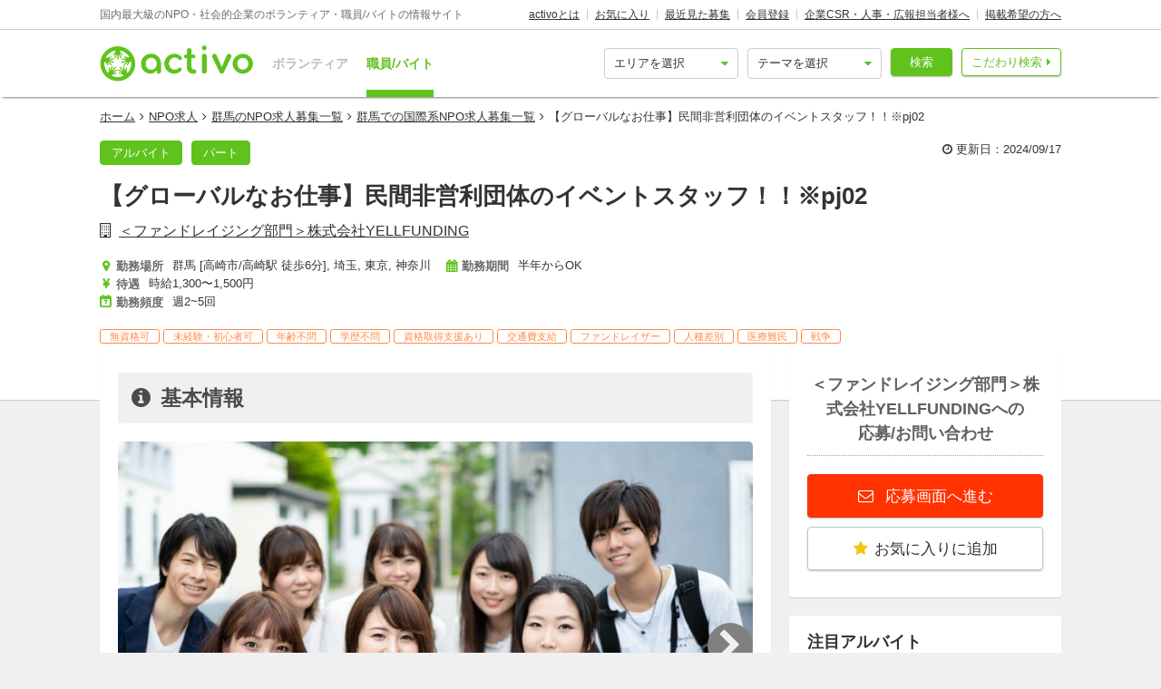

--- FILE ---
content_type: text/html; charset=utf-8
request_url: https://activo.jp/job/articles/100852
body_size: 17167
content:
<!DOCTYPE html>
<html>
  <head><script>(function(w,i,g){w[g]=w[g]||[];if(typeof w[g].push=='function')w[g].push(i)})
(window,'GTM-W356TSX','google_tags_first_party');</script><script>(function(w,d,s,l){w[l]=w[l]||[];(function(){w[l].push(arguments);})('set', 'developer_id.dYzg1YT', true);
		w[l].push({'gtm.start':new Date().getTime(),event:'gtm.js'});var f=d.getElementsByTagName(s)[0],
		j=d.createElement(s);j.async=true;j.src='/cxlm/';
		f.parentNode.insertBefore(j,f);
		})(window,document,'script','dataLayer');</script>
    <script src="//static.activo.jp/assets/rails_ujs-342ea7373c1ff5c62c78ea3d6b2ee963d959693356c8b8352f921dbd6ce228f3.js"></script>
    <script async='async' src='https://securepubads.g.doubleclick.net/tag/js/gpt.js'></script><script type='text/javascript'>window.googletag = window.googletag || {cmd: []};</script><script type='text/javascript'>
             googletag.cmd.push(function () {
              
            googletag.pubads().setTargeting('g',["international", "penury"]).setTargeting('a',["gunma", "saitama", "tokyo", "kanagawa"]).setTargeting('u',["116435"]).setTargeting('path','/job/articles/100852');
             googletag.enableServices();
            googletag.defineSlot('/21965719277/activo_pc_job_article_side_top', [[300, 250], "fluid"], 'div-gpt-ad-activo_pc_job_article_side_top').addService(googletag.pubads());googletag.pubads().enableLazyLoad({fetchMarginPercent: 100, renderMarginPercent: 50, mobileScaling: 2.0});googletag.pubads().collapseEmptyDivs();
             });
             </script>
    <meta content="IE=edge" http-equiv="X-UA-Compatible">
    <meta name="last-updated" content="2026/01/15 16:36">
    <link href='//static.activo.jp/assets/fontawesome-webfont-2adefcbc041e7d18fcf2d417879dc5a09997aa64d675b7a3c4b6ce33da13f3fe.woff2' rel='preload' as='font' type='font/woff2' crossorigin /><link href='//static.activo.jp/assets/material-icons-regular-6ef400218c049f35a1c5697d1149b55019994e21031c80fb615ebb4a0fb0fce1.woff2' rel='preload' as='font' type='font/woff2' crossorigin />
    <link href="https://tpc.googlesyndication.com/" rel="dns-prefetch"></link><link href="https://googleads.g.doubleclick.net/" rel="dns-prefetch"></link><link href="https://cm.g.doubleclick.net/" rel="dns-prefetch"></link><link href="https://www.gstatic.com/" rel="dns-prefetch"></link><link href="https://fonts.gstatic.com/" rel="dns-prefetch"></link><link href="https://www.googletagmanager.com/" rel="preconnect dns-prefetch"></link><link href="https://www.google-analytics.com/" rel="preconnect dns-prefetch"></link><meta http-equiv="x-dns-prefetch-control" content="on"></meta>
    <!-- Optimize Next -->
<script>(function(p,r,o,j,e,c,t,g){
p['_'+t]={};g=r.createElement('script');g.src='https://www.googletagmanager.com/gtm.js?id=GTM-'+t;r[o].prepend(g);
g=r.createElement('style');g.innerText='.'+e+t+'{visibility:hidden!important}';r[o].prepend(g);
r[o][j].add(e+t);setTimeout(function(){if(r[o][j].contains(e+t)){r[o][j].remove(e+t);p['_'+t]=0}},c)
})(window,document,'documentElement','classList','loading',2000,'PP88NC8C')</script>
<!-- End Optimize Next -->

    <script>window.dataLayer = window.dataLayer || [];</script><script>dataLayer.push({'genre_status': 'international,penury','tag_status': 'immigration,racism,hunger,independence_support,food_problem','area_status': 'gunma,saitama,tokyo,kanagawa','kind': 'job','wf_status': 'baito,part','job_type_status': 'fundraiser'});</script>
<!-- Google Tag Manager -->
<script>(function(w,d,s,l,i){w[l]=w[l]||[];w[l].push({'gtm.start':
new Date().getTime(),event:'gtm.js'});var f=d.getElementsByTagName(s)[0],
j=d.createElement(s),dl=l!='dataLayer'?'&l='+l:'';j.async=true;j.src=
'https://www.googletagmanager.com/gtm.js?id='+i+dl;f.parentNode.insertBefore(j,f);
})(window,document,'script','dataLayer','GTM-W356TSX');</script>
<!-- End Google Tag Manager -->

    <title>【グローバルなお仕事】民間非営利団体のイベントスタッフ！！※pj02 by ＜ファンドレイジング部門＞株式会社YELLFUNDING</title>
<meta name="description" content="による募集です。私たちは民間非営利団体の広報宣伝活動を通して、寄付サポーターを募ります。 民間非営利団体の公式キャンペーンスタッフになれるお仕事です！ #社会貢献#国際協力#SDGs#イベントスタッフ#アルバイト">
<meta name="keywords" content="アルバイト ＜ファンドレイジング部門＞株式会社yellfunding アルバイト(学生),パート(社会人・主婦/主夫)">
<meta property="og:title" content="【グローバルなお仕事】民間非営利団体のイベントスタッフ！！※pj02 by ＜ファンドレイジング部門＞株式会社YELLFUNDING">
<meta property="og:type" content="website">
<meta property="og:url" content="https://activo.jp/job/articles/100852">
<meta property="og:image" content="https://static.activo.jp/imgs/2024/4/main_e9edcef167-pixta_41173791_M.jpg">
<meta property="og:description" content="による募集です。私たちは民間非営利団体の広報宣伝活動を通して、寄付サポーターを募ります。 民間非営利団体の公式キャンペーンスタッフになれるお仕事です！ #社会貢献#国際協力#SDGs#イベントスタッフ#アルバイト">
<meta name="twitter:card" content="summary_large_image">
<meta name="twitter:site" content="@activo_npo">
    <link href="https://activo.jp/job/articles/100852" rel="canonical" />
    <link rel="stylesheet" href="//static.activo.jp/assets/pc_application-c8983ba9f6cb2deb144a548555d4839547843e7b0a2078d72dce93763bbf3830.css" media="all" />
    <link rel="alternate" type="application/rss+xml" title="RSS" href="https://activo.jp/feed.rss" />
    <link rel="icon" type="image/x-icon" href="//static.activo.jp/assets/favicon-8ffc9b43fcb7d7c34371cb633c4c439863be2c3c32c954dc0465846c9ab42c27.ico" />
    <script>
//<![CDATA[
window.gon={};gon.article_id=100852;gon.user_facebook_url="https://www.facebook.com/yellfunding";gon.user_twitter_account="";
//]]>
</script>
    <meta name="facebook-domain-verification" content="5039c7syg6bemqly3vznfbxvv07i4m" />
  </head>
  <body class="articles show pc ">
    <!-- Google Tag Manager (noscript) -->
<noscript><iframe src="https://www.googletagmanager.com/ns.html?id=GTM-W356TSX"
height="0" width="0" style="display:none;visibility:hidden"></iframe></noscript>
<!-- End Google Tag Manager (noscript) -->

    
    <div id="fb-root"></div>
    
    <header id='m_header' class='jsMainHeader'>

  <div class='headerTop'>
    <div class='l_wrapper'>
      <span class='activoDesc'>国内最大級のNPO・社会的企業のボランティア・職員/バイトの情報サイト</span>
      <ul class='activoMenu clearFix'>
        <li><a href="/about">activoとは</a></li>
        <li><a id="jsHeaderBookmark" rel="nofollow" href="/bookmark">お気に入り</a></li>
        <li><a rel="nofollow" href="/recent">最近見た募集</a></li>
        <li><a id="jsHeaderRegister" rel="modal:open" href="#new_person_registration_Modal">会員登録</a></li>
        <li><a href="/for_company">企業CSR・人事・広報担当者様へ</a></li>
        <li><a href="/register">掲載希望の方へ</a></li>
      </ul>
    </div>
  </div>

  <div class='headerBottom'>
    <div class='l_wrapper'>
      <a class="activoLogo" href="/">
        <img alt="国内最大級のNPO・社会的企業のボランティア・職員/バイトの情報サイト「activo」" width="169.5" height="40" src="//static.activo.jp/assets/logo-71a0a89a4febb321db3f6bec89735fbf8f97051ca3147f95c4b198e020f2137b.png" />
</a>      <ul class='largeKind'>
        <li><a class="" href="/">ボランティア</a></li>
        <li><a class="isCurrent" href="/job">職員/バイト</a></li>
      </ul>

      <a class="headerDetailSearch p_btn isSub p_triangle isRight" href="/job/detail_search">こだわり検索</a>
      <form class="quickSearch jsCleanForm jsReplaceSearchBtnHeader" data-vol-or-job="job" action="/job/searchresult" accept-charset="UTF-8" method="get">
        <select name="area[]" id="area_" class="isGreen"><option value="">エリアを選択</option><option name="online" value="online">オンライン</option>
<option name="abroadarea" value="abroad">海外</option>
<option name="hokkaido" value="1">北海道</option>
<option name="aomori" value="2">青森</option>
<option name="iwate" value="3">岩手</option>
<option name="miyagi" value="4">宮城</option>
<option name="akita" value="5">秋田</option>
<option name="yamagata" value="6">山形</option>
<option name="fukushima" value="7">福島</option>
<option name="ibaraki" value="8">茨城</option>
<option name="tochigi" value="9">栃木</option>
<option name="gunma" value="10">群馬</option>
<option name="saitama" value="11">埼玉</option>
<option name="chiba" value="12">千葉</option>
<option name="tokyo" value="13">東京</option>
<option name="kanagawa" value="14">神奈川</option>
<option name="nigata" value="15">新潟</option>
<option name="toyama" value="16">富山</option>
<option name="ishikawa" value="17">石川</option>
<option name="fukui" value="18">福井</option>
<option name="yamanashi" value="19">山梨</option>
<option name="nagano" value="20">長野</option>
<option name="gifu" value="21">岐阜</option>
<option name="shizuoka" value="22">静岡</option>
<option name="aichi" value="23">愛知</option>
<option name="mie" value="24">三重</option>
<option name="wakayama" value="25">和歌山</option>
<option name="shiga" value="26">滋賀</option>
<option name="kyoto" value="27">京都</option>
<option name="osaka" value="28">大阪</option>
<option name="hyogo" value="29">兵庫</option>
<option name="nara" value="30">奈良</option>
<option name="tokushima" value="31">徳島</option>
<option name="kagawa" value="32">香川</option>
<option name="ehime" value="33">愛媛</option>
<option name="kochi" value="34">高知</option>
<option name="yamaguchi" value="35">山口</option>
<option name="tottori" value="36">鳥取</option>
<option name="shimane" value="37">島根</option>
<option name="okayama" value="38">岡山</option>
<option name="hiroshima" value="39">広島</option>
<option name="fukuoka" value="40">福岡</option>
<option name="saga" value="41">佐賀</option>
<option name="nagasaki" value="42">長崎</option>
<option name="kumamoto" value="43">熊本</option>
<option name="oita" value="44">大分</option>
<option name="miyazaki" value="45">宮崎</option>
<option name="kagoshima" value="46">鹿児島</option>
<option name="okinawa" value="47">沖縄</option></select>
        <select name="genre[]" id="genre_" class="isGreen"><option value="">テーマを選択</option><option name="international" value="1">国際</option>
<option name="children" value="2">こども・教育</option>
<option name="disaster" value="3">震災・災害</option>
<option name="communitydevelopment" value="4">地域活性化・まちづくり</option>
<option name="environment" value="5">環境・農業</option>
<option name="penury" value="6">貧困・人権</option>
<option name="welfare" value="7">福祉・障がい・高齢者</option>
<option name="culture" value="8">スポーツ・アート・文化</option>
<option name="support" value="9">中間支援</option>
<option name="others" value="10">その他</option>
<option name="medicalcare" value="11">医療・保険</option>
<option name="animal" value="12">動物愛護</option></select>
        <button type="submit" class="p_btn isMain">検索</button>
</form>    </div>
  </div>

</header>

    <div id="jsFlashZone" class="flashZone">
</div>
      
  <nav class='articlesMenu stickyMenu'>
  <ol class="l_wrapper">
    <li>
      <a class="jsScroll" href="#jsHeadingInfo">基本情報</a>
    </li>
    <li>
      <a class="jsScroll" href="#jsHeadingExperience">体験談・雰囲気</a>
    </li>
    <li>
      <a class="jsScroll" href="#jsHeadingCompany">企業情報</a>
    </li>
  </ol>
</nav>

  <main id="gtmArticle" class="jsMain job" data-gtm-ecommerce-item-id='100852' data-gtm-ecommerce-item-name='【グローバルなお仕事】民間非営利団体のイベントスタッフ！！※pj02' data-gtm-ecommerce-item-brand='＜ファンドレイジング部門＞株式会社YELLFUNDING' data-gtm-ecommerce-item-category='求人' data-gtm-ecommerce-item-category2='public_company' data-gtm-ecommerce-item-category3='' data-gtm-ecommerce-currency='JPY' data-gtm-ecommerce-price='1300' data-gtm-ecommerce-activity-fee='0' data-gtm-ecommerce-genre='international,penury' data-gtm-ecommerce-target-positions='' data-gtm-ecommerce-working-form='baito,part' data-gtm-ecommerce-character='' data-gtm-ecommerce-work-location='群馬_高崎市,埼玉,東京,神奈川' data-gtm-ecommerce-work-location-prefecture='群馬,埼玉,東京,神奈川' data-gtm-ecommerce-is-online-available='不可' data-gtm-ecommerce-activity-style='週2~5回,半年からOK' data-gtm-ecommerce-is-promotion='false'>

    <div class='articleMainVisual class_a'>
      <div class='l_wrapper'>
        <ol class="p_breadCrumbsNav "><li><a href="/">ホーム</a></li><i class="fa fa-angle-right" aria-hidden="true"></i><li><a href="/job">NPO求人</a></li><i class="fa fa-angle-right" aria-hidden="true"></i><li><a href="/job/gunma">群馬のNPO求人募集一覧</a></li><i class="fa fa-angle-right" aria-hidden="true"></i><li><a href="/job/gunma/international">群馬での国際系NPO求人募集一覧</a></li><i class="fa fa-angle-right" aria-hidden="true"></i><li class="current">【グローバルなお仕事】民間非営利団体のイベントスタッフ！！※pj02</li></ol><script type="application/ld+json">
//<![CDATA[
{"@context":"https://schema.org/","@type":"BreadcrumbList","itemListElement":[{"@type":"ListItem","position":1,"item":{"@id":"https://activo.jp/","name":"ホーム"}},{"@type":"ListItem","position":2,"item":{"@id":"https://activo.jp/job","name":"NPO求人"}},{"@type":"ListItem","position":3,"item":{"@id":"https://activo.jp/job/gunma","name":"群馬のNPO求人募集一覧"}},{"@type":"ListItem","position":4,"item":{"@id":"https://activo.jp/job/gunma/international","name":"群馬での国際系NPO求人募集一覧"}},{"@type":"ListItem","position":5,"item":{"@id":"https://activo.jp/job/articles/100852","name":"【グローバルなお仕事】民間非営利団体のイベントスタッフ！！※pj02"}}]}
//]]>
</script>
        <div class='m_simpleArticleHeader'>
  <div class='titleHeader'>
    <div class='u_floatL'>
      <ul class="articleLabels  isBgTransparent"><a class="p_btn isMain categoryLinkTag" data-category="working_form" href="/job/baito"><li>アルバイト</li></a><a class="p_btn isMain categoryLinkTag" data-category="working_form" href="/job/part"><li>パート</li></a></ul>
    </div>
    <div class='u_floatR'>
      <p class='updatedAt'>
        <i class='fa fa-clock-o'></i>
        更新日：2024/09/17
      </p>
    </div>
  </div>
</div>

<h1 class='isArticle'>【グローバルなお仕事】民間非営利団体のイベントスタッフ！！※pj02</h1>
  <a class="userName" href="/users/116435">＜ファンドレイジング部門＞株式会社YELLFUNDING</a>

<div class='titleFooter class_a'>
  <ul class='articleHeaderInfo'>
      <li class='basicInfoList'>
          <h4 class="p_icon isGetActivityLocations articleHeaderInfoItem">勤務場所</h4>
          <div class='readmore_wrap itemContent'>
            <p id="jsReadmoreWorkingArea">群馬 [高崎市/高崎駅 徒歩6分], 埼玉, 東京, 神奈川</p>
          </div>
      </li>
      <li class='basicInfoList'>
          <h4 class="p_icon isGetPrices articleHeaderInfoItem">待遇</h4>
          <p class='itemContent'>時給1,300〜1,500円</p>
      </li>
      <li class='basicInfoList'>
          <h4 class="p_icon isGetFrequents articleHeaderInfoItem">勤務頻度</h4>
          <p class='itemContent'>週2~5回</p>
      </li>
      <li class='basicInfoList'>
          <h4 class="p_icon isGetTermsOrPeriods articleHeaderInfoItem">勤務期間</h4>
          <p class='itemContent'>半年からOK</p>
      </li>
  </ul>
  <ul class="articleTags">
      <li class="tagName">無資格可</li>
      <li class="tagName">未経験・初心者可</li>
      <li class="tagName">年齢不問</li>
      <li class="tagName">学歴不問</li>
      <li class="tagName">資格取得支援あり</li>
      <li class="tagName">交通費支給</li>
      <li class="tagName">ファンドレイザー</li>
      <li class="tagName">人種差別</li>
      <li class="tagName">医療難民</li>
      <li class="tagName">戦争</li>
  </ul>
</div>


      </div>
      <div class='articleMainBg'>
          <img alt="" src="https://static.activo.jp/imgs/2024/4/main_e9edcef167-pixta_41173791_M.jpg" />
        <div class='imgOverlay'></div>
      </div>
    </div>

    <div class='l_wrapper' id='jsStickyParent'>
      <div class='l_mainContent isWhite'>
        
        
        <div class='additionalContents'>
</div>

<section id="gtmArticle" data-gtm-ecommerce-item-id='100852' data-gtm-ecommerce-item-name='【グローバルなお仕事】民間非営利団体のイベントスタッフ！！※pj02' data-gtm-ecommerce-item-brand='＜ファンドレイジング部門＞株式会社YELLFUNDING' data-gtm-ecommerce-item-category='求人' data-gtm-ecommerce-item-category2='public_company' data-gtm-ecommerce-item-category3='' data-gtm-ecommerce-currency='JPY' data-gtm-ecommerce-price='1300' data-gtm-ecommerce-activity-fee='0' data-gtm-ecommerce-genre='international,penury' data-gtm-ecommerce-target-positions='' data-gtm-ecommerce-working-form='baito,part' data-gtm-ecommerce-character='' data-gtm-ecommerce-work-location='群馬_高崎市,埼玉,東京,神奈川' data-gtm-ecommerce-work-location-prefecture='群馬,埼玉,東京,神奈川' data-gtm-ecommerce-is-online-available='不可' data-gtm-ecommerce-activity-style='週2~5回,半年からOK' data-gtm-ecommerce-is-promotion='false'>
  <h2 class='p_articleHeading isInfo' id="jsHeadingInfo" >基本情報</h2>
    <div class="mainPicZone">
      <div class="carousel">
        <button class="carouselButton prevButton isHidden"><i class="fa fa-chevron-left"></i></button>
        <div class="carouselTrackWrapper">
          <div class="carouselTrack">
                <li class="carouselSlide">
                  <img data-src="https://static.activo.jp/imgs/2024/4/max_e9edcef167-pixta_41173791_M.jpg" alt="" class="jsLazy carouselImage" src="[data-uri]" />
                </li>
                <li class="carouselSlide">
                  <img data-src="https://static.activo.jp/imgs/2023/11/max_f8c35ba5f4-pixta_41173791_M.jpg" alt="" class="jsLazy carouselImage" src="[data-uri]" />
                </li>
          </div>
        </div>
          <button class="carouselButton nextButton"><i class="fa fa-chevron-right"></i></button>
          <div class="picModalBtnWrapper" data-pic-location="0">
            <a href="#209727" class="p_btn isSub picModalTrigger">写真を見る(2)</a>
          </div>
      </div>
</div>    <div id="picModal" class="picModal" style="display:none; ">
        <div class="picModalContent" id="picModalContent">
          <div class="picModalCloseWrapper">
              <button id="picModalCloseBtn"><i class='fa fa-times picModalCloseBtnText'></i></button>
          </div>
          <div class="picModalImgWrapper" id="picModalImgWrapper">
              <li class="picModalImgContainer">
                  <img data-src="https://static.activo.jp/imgs/2024/4/max_e9edcef167-pixta_41173791_M.jpg" alt="" class="picModalImg jsLazy" id="209727" src="[data-uri]" />
                  <p class="picModalImgText"></p>
                  <img data-src="https://static.activo.jp/imgs/2023/11/max_f8c35ba5f4-pixta_41173791_M.jpg" alt="" class="picModalImg jsLazy" id="191797" src="[data-uri]" />
                  <p class="picModalImgText"></p>
                <div class='actionButtons subActionButtonsWithDescription'>
  <div class="contactButtonAndBookmarkContainer">
    <div class='contactButton'>
        <a class="p_btn isLarge isRedAccent isApply isWide" rel="nofollow" href="/job/entry/100852">
          応募画面へ進む
</a>      <div class="jsUserPresenceSummary" data-article-id="100852"></div>
    </div>
    <div class="p_bookmarkBehavior jsBookmark" data-id='100852'>
      <form class="button_to" method="post" action="/articles/100852/bookmarks" data-remote="true"><button class="p_btn isLarge isBookmark bookmarkAdd isWide" type="submit">
        <i class="fa fa-star" aria-hidden="true"></i>お気に入りに追加
</button><input type="hidden" name="authenticity_token" value="I6Bc2F3O4eHrBEzm6s9P3laC9D_Rc0lLHbT09LUsi90AUFPgDEWTXAjCFPnM2w44R105M3AYtltHw-Tw6iNvig" autocomplete="off" /></form>      <form class="button_to" method="post" action="/articles/100852/bookmark" data-remote="true"><input type="hidden" name="_method" value="delete" autocomplete="off" /><button class="p_btn isLarge isWide isBookmark bookmarkRemove" type="submit">
        <i class="fa fa-times" aria-hidden="true"></i>お気に入り削除
</button><input type="hidden" name="authenticity_token" value="wmdrsgOHQXpdYMcr56-iJZhRUqarLeSwvG2omPxbRAYqY_JrxDOhiT1K7s9WbSoKf081SOMFLsbxN6fJl73DZA" autocomplete="off" /></form>    </div>
  </div>
</div>


              </li>
          </div>
        </div>
    </div>

  <div class="descriptionZone">
    <p><p class="">私たちは民間非営利団体の広報宣伝活動を通して、寄付サポーターを募ります。<br />民間非営利団体の公式キャンペーンスタッフになれるお仕事です！<br />#社会貢献#国際協力#SDGs#イベントスタッフ#アルバイト</p></p>
</div>
  
  
<table class = 'm_infoTable clearFix'>
      <tr class='isWorkingForms '>
        <th>募集対象</th>
        <td>
              <a class="p_btn isSub categoryLinkTag isActive" data-category="working_form" href="/job/baito">
      <li>アルバイト(学生)</li>
</a>    <a class="p_btn isSub categoryLinkTag isActive" data-category="working_form" href="/job/part">
      <li>パート(社会人・主婦/主夫)</li>
</a><p class='u_marTop20'>▼業種・職種未経験の方歓迎です<br><br>知識・経験・スキルは一切不問！先輩のほとんどが未経験です。入社後に研修を用意していますので、専門知識やスキルは一切必要ありません。<br><br>↓こんな方はぜひご応募ください↓<br><br>・社会貢献、SDGｓに興味を持ったことがある<br>・寄付をしたことがある<br>・人を支える、応援することが好き<br>・デスクワークは苦手<br>・営業スキルを体系的に学びたい<br>・コミュニケーション力を高めたい<br>・国連諸機関に関わったお仕事がしたい<br><br>※PR活動時に使用する資料有り<br>※PR活動時のトークマニュアル有り<br><br>▼主な業務内容<br>・個人寄付の公式受付窓口の設営<br>・街頭でのキャンペーン広報宣伝活動<br>・寄付サポーターの受付<br><br>「寄付サポーター」とは？<br><br>月々一定額のご寄付を続けていただくことにより、常に物資を準備して、緊急事態に備えることができるだけではなく、長期の資金計画が必要な、水・食料の安定供給や、学校教育や自立支援などの支援を進めることができます。<br><br>定員に達しましたら掲載の終了を予定しています。<br>運営会社：株式会社YELL FUNDING<br>※スタッフの雇用は民間非営利団体のパートナーである株式会社YELL FUNDINGが行います。</p>
  <div class='ageGroupContent'>
    <h3>一緒に働く人の年齢層について</h3>
      <ul class='p_ageGroupParameter'>
          <li class='not_exists'><span>高校生</span></li>
          <li class='exists'><span>大学生</span></li>
          <li class='exists'><span>20代社会人</span></li>
          <li class='exists'><span>30代</span></li>
          <li class='exists'><span>40代</span></li>
          <li class='not_exists'><span>50代〜</span></li>
      </ul>
    <p class='u_marTop20'>社会問題に興味のある大学生大歓迎！業務を通して、団体知識や営業力が身につきます！<br>※高校生は不可</p>
  </div>

        </td>
      </tr>
      <tr class='isGenres '>
        <th>活動テーマ</th>
        <td>
          <ul class='clearFix'>
              <a class="p_btn isSub categoryLinkTag" data-category="genre" href="/job/international">
                <li>国際</li>
</a>              <a class="p_btn isSub categoryLinkTag" data-category="genre" href="/job/penury">
                <li>貧困・人権</li>
</a>          </ul>
            <ul class='clearFix isTags'>
                <a class="p_tag categoryLinkTag" data-category="tag" href="/immigration">
                  <li>移民</li>
</a>                <a class="p_tag categoryLinkTag" data-category="tag" href="/racism">
                  <li>人種差別</li>
</a>                <a class="p_tag categoryLinkTag" data-category="tag" href="/hunger">
                  <li>飢餓</li>
</a>                <a class="p_tag categoryLinkTag" data-category="tag" href="/independence_support">
                  <li>自立支援</li>
</a>                <a class="p_tag categoryLinkTag" data-category="tag" href="/food_problem">
                  <li>食糧問題</li>
</a>                <a class="p_tag categoryLinkTag" data-category="tag" href="/medical_refugees">
                  <li>医療難民</li>
</a>                <a class="p_tag categoryLinkTag" data-category="tag" href="/war">
                  <li>戦争</li>
</a>            </ul>
        </td>
      </tr>
      <tr class='isGetActivityLocations '>
        <th>勤務場所</th>
        <td>
          <ul class='dataZone'><li class='areaItem'> <a href='/job/gunma' class='p_btn isSub categoryLinkTag' data-category='area'>群馬</a> <a href='/job/takasakisi' class='p_btn isSub categoryLinkTag' data-category='area'>高崎市</a> 八 (<a href='/activity_locations/map/27391' rel='modal:open' class='jsModalAppear p_mapLink'>地図</a>)<span class='accessInfo'><strong>アクセス</strong>高崎駅 徒歩6分</span></li><li class='areaItem'> <a href='/job/saitama' class='p_btn isSub categoryLinkTag' data-category='area'>埼玉</a></li><li class='areaItem'> <a href='/job/tokyo' class='p_btn isSub categoryLinkTag' data-category='area'>東京</a></li><li class='areaItem'> <a href='/job/kanagawa' class='p_btn isSub categoryLinkTag' data-category='area'>神奈川</a></li></ul><p class='placeDescription'>東京都・神奈川県・埼玉県・群馬県の商業施設や各駅でイベント・PR活動を行います。
＜勤務地＞
ご相談のうえ担当エリアに配属。
最大限ご希望のエリアを考慮いたします。</p>
        </td>
      </tr>
      <tr class='isGetPrices '>
        <th>待遇</th>
        <td>
          <ul class="dataZone"><li>時給1,300〜1,500円</li></ul><p class="getDesc ">移動交通費は、1日あたり往復で最大1,400円を目安に支給対象となります。</p>
        </td>
      </tr>
      <tr class='isGetTermsAndFrequents '>
        <th>勤務期間/頻度</th>
        <td>
          <p class='dataZone'>勤務頻度：週2~5回<br />勤務期間：半年からOK</p><p class="getDesc ">週3回以上のフルタイムや中長期の勤務は大歓迎！<br />社員登用有<br /><br />フルタイムで働ける方は大歓迎！中長期でお仕事できます！<br />短期の方もお気軽にまずはご相談ください★</p>
        </td>
      </tr>
      <tr class='isRemarkablePoints '>
        <th>注目ポイント</th>
        <td>
          <ul>
                <li>社会貢献しながら収入を稼げる</li>
                <li>イベント営業力を身につける！</li>
          </ul>
        </td>
      </tr>
      <tr class='isParticipationNumber '>
        <th>募集人数</th>
        <td>
          <p>3名</p>
        </td>
      </tr>
      <tr class='isJobTypes '>
        <th>職種</th>
        <td>
          <ul>
                <a class="p_btn isSub categoryLinkTag" data-category="job_type" href="/job/fundraiser">
                  <li>ファンドレイザー</li>
</a>          </ul>
        </td>
      </tr>
      <tr class='isJobCharacteristics class_a '>
        <th>特徴</th>
        <td>
          <ul>
                <a class="p_btn isSub categoryLinkTag" data-category="job_characteristic" href="/job/unqualified">
                  <li>無資格可</li>
</a>                <a class="p_btn isSub categoryLinkTag" data-category="job_characteristic" href="/job/inexperienced">
                  <li>未経験・初心者可</li>
</a>                <a class="p_btn isSub categoryLinkTag" data-category="job_characteristic" href="/job/all_ages">
                  <li>年齢不問</li>
</a>                <a class="p_btn isSub categoryLinkTag" data-category="job_characteristic" href="/job/all_school_career">
                  <li>学歴不問</li>
</a>                <a class="p_btn isSub categoryLinkTag" data-category="job_characteristic" href="/job/skill_support">
                  <li>資格取得支援あり</li>
</a>                <a class="p_btn isSub categoryLinkTag" data-category="job_characteristic" href="/job/transportation_expenses">
                  <li>交通費支給</li>
</a>          </ul>
        </td>
      </tr>
      <tr class='isApplyLink '>
        <th>応募方法</th>
        <td>
          <p><a href="/job/entry/100852">こちらのページ</a>から応募してください。</p>
        </td>
      </tr>


</table>


</section>
<div class='actionButtons subActionButtonsWithDescription'>
  <div class="contactButtonAndBookmarkContainer">
    <div class='contactButton'>
        <a class="p_btn isLarge isRedAccent isApply isWide" rel="nofollow" href="/job/entry/100852">
          応募画面へ進む
</a>      <div class="jsUserPresenceSummary" data-article-id="100852"></div>
    </div>
    <div class="p_bookmarkBehavior jsBookmark" data-id='100852'>
      <form class="button_to" method="post" action="/articles/100852/bookmarks" data-remote="true"><button class="p_btn isLarge isBookmark bookmarkAdd isWide" type="submit">
        <i class="fa fa-star" aria-hidden="true"></i>お気に入りに追加
</button><input type="hidden" name="authenticity_token" value="chHUNGz-QmoIKSUYoW5vnI5wR1T6cAGGLjtwmgBHspNR4dsMPXUw1-vvfQeHei56n6-KWFsb_pZ0TGCeX0hWxA" autocomplete="off" /></form>      <form class="button_to" method="post" action="/articles/100852/bookmark" data-remote="true"><input type="hidden" name="_method" value="delete" autocomplete="off" /><button class="p_btn isLarge isWide isBookmark bookmarkRemove" type="submit">
        <i class="fa fa-times" aria-hidden="true"></i>お気に入り削除
</button><input type="hidden" name="authenticity_token" value="b2Q5sJt8VrpwpDu3JYVL1TuYrG-LeUpLrpYrcHRlfPOHYKBpXMi2SRCOElOUR8P63IbLgcNRgD3jzCQhH4P7kQ" autocomplete="off" /></form>    </div>
  </div>
</div>



<div class='additionalContents'>
</div>

<div class='additionalContents'>
</div>
  <section>
    <h2 class='p_articleHeading isExperience' id="jsHeadingExperience">体験談・雰囲気</h2>
    
    

    
<table class = 'm_infoTable clearFix sideways'>
      <tr class='isJobCharacteristics class_b'>
        <th>特徴</th>
        <td>
          <ul>
                <a class="p_btn isSub categoryLinkTag" data-category="job_characteristic" href="/job/unqualified">
                  <li>無資格可</li>
</a>                <a class="p_btn isSub categoryLinkTag" data-category="job_characteristic" href="/job/inexperienced">
                  <li>未経験・初心者可</li>
</a>                <a class="p_btn isSub categoryLinkTag" data-category="job_characteristic" href="/job/all_ages">
                  <li>年齢不問</li>
</a>                <a class="p_btn isSub categoryLinkTag" data-category="job_characteristic" href="/job/all_school_career">
                  <li>学歴不問</li>
</a>                <a class="p_btn isSub categoryLinkTag" data-category="job_characteristic" href="/job/skill_support">
                  <li>資格取得支援あり</li>
</a>                <a class="p_btn isSub categoryLinkTag" data-category="job_characteristic" href="/job/transportation_expenses">
                  <li>交通費支給</li>
</a>          </ul>
        </td>
      </tr>
      <tr class='isGetGenderRate '>
        <th>男女比</th>
        <td>
          <p class="dataZone">男性：50%、女性：50%</p>
        </td>
      </tr>


</table>


    <ul class="m_picZone ">
      <a href="#191797" class='picBox picModalTrigger'>
        <img alt="191797" class="jsLazy" data-src="https://static.activo.jp/imgs/2023/11/medium_f8c35ba5f4-pixta_41173791_M.jpg" src="[data-uri]" />
              </a>
</ul>
  </section>
  <div class='actionButtons subActionButtonsWithDescription'>
  <div class="contactButtonAndBookmarkContainer">
    <div class='contactButton'>
        <a class="p_btn isLarge isRedAccent isApply isWide" rel="nofollow" href="/job/entry/100852">
          応募画面へ進む
</a>      <div class="jsUserPresenceSummary" data-article-id="100852"></div>
    </div>
    <div class="p_bookmarkBehavior jsBookmark" data-id='100852'>
      <form class="button_to" method="post" action="/articles/100852/bookmarks" data-remote="true"><button class="p_btn isLarge isBookmark bookmarkAdd isWide" type="submit">
        <i class="fa fa-star" aria-hidden="true"></i>お気に入りに追加
</button><input type="hidden" name="authenticity_token" value="uqAg1uM1KrrBRcLIxAFvjbKECI3WGgnhPnOsiGNRtdyZUC_usr5YByKDmtfiFS5ro1vFgXdx9vFkBLyMPF5Riw" autocomplete="off" /></form>      <form class="button_to" method="post" action="/articles/100852/bookmark" data-remote="true"><input type="hidden" name="_method" value="delete" autocomplete="off" /><button class="p_btn isLarge isWide isBookmark bookmarkRemove" type="submit">
        <i class="fa fa-times" aria-hidden="true"></i>お気に入り削除
</button><input type="hidden" name="authenticity_token" value="YUyaZHJhSX0bs_orU3ugdk0pTOeUXy5Y0vUUKF5EsL2JSAO9tdWpjnuZ08_iuShZqjcrCdx35C6frxt5NaI33w" autocomplete="off" /></form>    </div>
  </div>
</div>





<div class='additionalContents'>
</div>
<section>
  <h2 class='p_articleHeading isCompany' id="jsHeadingCompany">企業情報</h2>
  <div class='m_userNavi'>
  <div class='userBgImg'>
    <img class="jsLazy" data-src="//static.activo.jp/assets/usersMainImg-053db854f6dfb1ffbb3361bb29913ef658f6cba73be4bb618292bab74de3b516.png" src="[data-uri]" />
  </div>
  <div class="followZone">
    <span class="p_followBehavior jsFollow" data-id="116435"><form class="button_to" method="post" action="/users/116435/follow" data-remote="true"><input class="p_btn isSub isRound followAdd" data-disable-with="送信中…" data-default-text="+ フォローして最新情報を受け取る" type="submit" value="+ フォローして最新情報を受け取る" /><input type="hidden" name="authenticity_token" value="gzhnaGnWQ_ZIKAW_ERCDi0Q9pnwAzukmqApy8qKm41RQMGMD5Opqg9xDxCgmQx47CiApcCZEKEsJ_jI24pGpnw" autocomplete="off" /></form><form class="button_to" method="post" action="/users/116435/follow" data-remote="true"><input type="hidden" name="_method" value="delete" autocomplete="off" /><input class="p_btn isSub isRound followRemove" data-disable-with="送信中…" data-default-text="フォロー中" type="submit" value="フォロー中" /><input type="hidden" name="authenticity_token" value="TKWqTqZfI8xDuSsiF8WyZ9yJSWElkBPxJb87KtziBBwxRnTsR_eJG04IfbGtv2uN9nLxdJwefbCSg9rVpI3w-Q" autocomplete="off" /></form></span>
</div>  <div class='u_disTable'>
    <span class='userIcon'>
      <a href="/users/116435">
        <img class="jsLazy" data-src="https://static.activo.jp/imgs/2023/3/square_small_YELL_FUNDING_1.jpg" src="[data-uri]" />
</a>    </span>
    <div class='userName'>
      <h2>＜ファンドレイジング部門＞株式会社YELLFUNDING</h2>
    </div>
  </div>
</div>

  <div class="userCatchCopy">“80億人にYELLを届ける”</div>
  <div id='jsSnsFollow' class='snsFollow'></div>
  
<table class = 'm_infoTable clearFix sideways user'>
      <tr class='isRepresentation'>
        <th>代表者</th>
        <td>
            <p>代表取締役　吉野隼人</p>
        </td>
      </tr>
      <tr class='isBuildYear'>
        <th>設立年</th>
        <td>
            <p>2013年</p>
        </td>
      </tr>
      <tr class='isCorporateStatus'>
        <th>法人格</th>
        <td>
            <p>株式会社・有限会社・合同会社</p>
        </td>
      </tr>



</table>

  

  <div class="m_entryZone">
    <h3 class='p_articleHeadingSecond isActivity'>＜ファンドレイジング部門＞YELLFUNDINGの企業活動理念</h3>
    <p><p> 　　私たちのミッション </p><p> 　「当たり前に寄付する社会創り」</p><p><br></p><p>わたしたちが事業運営するファンドレイジング部門では、国内外を問わず様々な社会課題解決を目的としたNPO・NGO法人様のファンドレイジング（資金調達）を行います。</p><p><br></p><p>　　■代表メッセージ■</p><p><br></p><p>　【事業開始のきっかけとなる代表の原体験】</p><p><br></p><p><br></p><p><strong>「選択のできない圧倒的な不平等さを、許容する力を支えたい」</strong><br></p><p><strong><br></strong></p><p>私は国内外にある社会課題を解決する仕事に携わりたいなど、もともと思っていたわけではありません。それまで興味をもったこともなければ、どのような社会課題があるのかも認知していませんでした。私に課題認識をし始めるきっかけをくれたのは、障害をもって生まれてきた息子でした。</p><p><br></p><p>息子が出生した数時間後には、循環器系病院のICU（集中治療室）にいました。診察をした外科医から告げられたのは、5000人に1人といわれる心疾患がある、ということでした。</p><p><br></p><p>「なぜうちの子が、」と、、この選択のできない圧倒的な不平等さはなんなんだと、、当時は悔しさからくるぶつけようのない怒りと、悲観的な感情しか持つことができませんでしたが、次の日からほぼ毎日のように病院へ通うなかで、病院内には他にも同じような障害を持つ親子が通院・入院生活をしていることを知り、五体満足で生まれてくることが当たり前のことではないんだと、すこしづつ息子と自分の状況を受け入れていきました。</p><p><br></p><p>この経験から、健康な身体であることが当たり前ではないことだけでなく、生まれた国や地域の政府や社会情勢、さらには人種や性別によってもっと過酷な環境で生活をしている方、そこには<strong>選択のできない圧倒的</strong><strong>な不平等さを感じている人</strong>に、自分ができることは行動したい、、配られる生まれ環境は選択することはできないが、その不平等さを受け入れ克服することは必ずできる、という感情が芽生えるようになったのが、今の事業を始めたきっかけになっています。</p><p><br></p><p>もちろん、会社の代表という責任ある立場にいるわけですから、きれいごとだけを言うつもりはありませんが、国内外問わず、人間が最低限の生活をするための問題を解決する、もしくは間接的にでも支えることのできる仕事をしたい、という想いが、この事業を開始したきっかけであることに間違いありません。</p><p><br></p><p><br></p><p>　【現在】</p><p><br></p><p>2014年7月から事業を開始し、10年近く"face to face型"継続寄付会員の入会促進キャンペーンの企画支援から運営を行うファンドレイジング事業を続けてまいりました。</p><p>今では国連諸機関・国際NGO・認定NPO法人・公益財団法人様とパートナーシップを結ばせていただき、2019年から集計を開始したファンドレイジング事業成果として、2022年11月までに寄付支援者数3,400人～/推定寄付3億円～を残すことができました。（グループ会社実績含む、平均寄付継続期間に基づいて算出しています）</p><p>ちなみに息子ですが、いまでは通院しながらも成人式も終え、お陰様で元気に過ごしています。</p><p><br></p><p><br></p><p>　【これから】</p><p><br></p><p>わたしたちは寄付市場で、なくてはならないファンドレイジングというお仕事を世の中にもっと広めたいと思っています。国内最大規模のファンドレイジングサービスを提供する会社を目指し、YELLではアルバイトやインターン、社員、業務委託と、さまざまな関わり方で募集していますので、社会課題解決に必要な資金となる個人寄付を増やしていく「社会的意義」と「社会貢献度」の高い事業を一緒に盛り上げていける方をお待ちしています！<br></p></p>
</div>
  <div class="m_entryZone">
    <h3 class='p_articleHeadingSecond isActivity'>＜ファンドレイジング部門＞YELLFUNDINGの企業活動内容</h3>
    <p><p>●セールスプロモーション事業●&gt;ファンドレイジング部門</p><p><br></p><p>「NPO法人をはじめとする民間非営利団体の社会課題解決に不可欠な資金調達を行います」<br>各団体様のリソースに合わせた"face to face型"継続寄付会員の入会促進キャンペーンの企画から運営を行う、間接的な社会課題解決型の事業です。</p><p><br></p><p>例えば？？<br></p><p>「世界の難民を保護・食料や水や医療の提供・自立支援・教育支援する国連諸機関さまの、活動を支えるファンドレイジング（資金調達）をします。」</p><p><br></p><p>世界の難民の約半数は子ども達です。故郷を追われた難民の子どもや若者達は、時には親とも引き離され、故郷から離れた避難先で幼少期のほとんどを過ごす子も多くいます。このような状況下では、子ども達は虐待や暴力、ネグレクトや搾取、人身売買、徴兵などの様々な危険にさらされています。私たちはそのような現地での保護活動に必要な大切な資金を集めます。</p><p><br></p><p>どのように？？</p><p>私たちは民間非営利団体と連携して、日本国内の各駅・各商業施設でイベント・キャンペーン活動を行い一般寄付を集めます。より多くの共感を得るために、メッセージが伝わるようあえてダイレクトでお話ができる対面でのイベント活動に特化し、一般寄付を増やしていく社会的価値の高い事業です。</p><p><br></p><p><br></p></p>
</div>
    <section class='usersContent usersContentArticle'>
      <h3 class='usersContentHeading'>取り組む社会課題：『非営利団体のファンドレイジング』</h3>
    </section>

    <section id='userAchievement' class='usersContent m_userAchievement'>
      <h3 class='usersContentHeading'>活動実績</h3>
      <div class='usersAchvHeight'>
  <div class='usersAchvLine'></div>
    <div class='usersAchvAll'>
      <div class='usersCircleYear'>2014年</div>
      <div>
            <div class='usersAchvArticle'>
              <h5>【イギリスに本部を置く某NPO法人日本協会さまとパートナー締結、マンスリーサポーター獲得プロジェクトの事業を開始】</h5>
              <p class="usersAchvDate">2014年07月</p>
              <p><p><img src="[data-uri]" class="jsLazy" data-src="https://static.activo.jp/uploads/132530be51-IMG_1604__2_.jpg"></p></p>
            </div>
      </div>
    </div>
    <div class='usersAchvAll'>
      <div class='usersCircleYear'>2019年</div>
      <div>
            <div class='usersAchvArticle'>
              <h5>【某国連諸機関さまと新たにパートナー締結しました。マンスリーサポーター獲得プロジェクトの開始】</h5>
              <p class="usersAchvDate">2019年03月</p>
              <p><p><img src="[data-uri]" class="jsLazy" data-src="https://static.activo.jp/uploads/c50b6a1ab3-IMG_1602.jpg"></p></p>
            </div>
      </div>
    </div>
    <div class='usersAchvAll'>
      <div class='usersCircleYear'>2020年</div>
      <div>
            <div class='usersAchvArticle'>
              <h5>【マンスリーサポーター獲得金額が累計１億円を突破！】</h5>
              <p class="usersAchvDate">2020年08月</p>
              
            </div>
      </div>
    </div>
    <div class='usersAchvAll'>
      <div class='usersCircleYear'>2021年</div>
      <div>
            <div class='usersAchvArticle'>
              <h5>【マンスリーサポーター獲得金額が累計２億円を突破！】</h5>
              <p class="usersAchvDate">2021年08月</p>
              
            </div>
      </div>
    </div>
    <div class='usersAchvAll'>
      <div class='usersCircleYear'>2022年</div>
      <div>
            <div class='usersAchvArticle'>
              <h5>【マンスリーサポーター獲得金額が累計3億円を突破！】</h5>
              <p class="usersAchvDate">2022年11月</p>
              <p><p>過去3団体さまとのパートナーシップを結び、マンスリーサポーター獲得業務を行ってまいりました。</p><p>2022年11月末日で推定総額3億円の寄付金、3415名のサポーターをYELLグループで集めることができました。（グループ会社実績含む、平均寄付継続期間に基づいて算出しています）</p><p>ご支援くださったサポーターの皆さまに感謝申し上げます。</p><p><br></p><p>寄付白書によると、2020年1年間の日本人の個人寄付総額は1兆2,126億円、うち、ふるさと納税6,725億円が全体の55.5％になります。さらに2,777億円（22.9%）が宗教関連及び伝統的慣習的公益団体。2,624厝円（21.6％）がNPOなど公益団体となっていますので、私たちのポジションであるNPO法人向けの"face to face型"継続寄付会員のファンドレイジングは、まだ2,624億円のうちの1%も満たしていませんが、対象市場の0.1%は社会のお金の流れを変えることができたと、事業を通して実感しています。</p><p>これからも本プロジェクトを通して寄付市場にさらなるインパクトを残せるように貢献していきます！</p></p>
            </div>
      </div>
    </div>
    <div class='usersAchvAll'>
      <div class='usersCircleYear'>2023年</div>
      <div>
            <div class='usersAchvArticle'>
              <h5>【某国際NGO団体さまと新たにパートナー締結しました。こどもスポンサー獲得プロジェクトの開始】</h5>
              <p class="usersAchvDate">2023年08月</p>
              <p><p><img src="[data-uri]" class="jsLazy" data-src="https://static.activo.jp/uploads/0a6938b766-IMG_1606.jpg"></p></p>
            </div>
            <div class='usersAchvArticle'>
              <h5>【某国連諸機関さまと新たにパートナー締結しました。マンスリーサポーター獲得プロジェクトの開始】</h5>
              <p class="usersAchvDate">2023年11月</p>
              
            </div>
      </div>
    </div>
  <div class='usersActivityAll'>
    <div class='usersYearLastCircle'></div>
  </div>
</div>

    </section>

  

  <div>
    <h3 class='p_articleHeadingSecond'>＜ファンドレイジング部門＞YELLFUNDINGのボランティア募集</h3>
    <div class="jsUsersArticles" data-user-id="116435" data-article-type="volunteer" data-excluded-article-id="100852"></div>
    <div class='moreLink'>
      <a class="p_descLink" href="/users/116435/volunteer">＜ファンドレイジング部門＞YELLFUNDINGのボランティアをもっと見る</a>
    </div>
  </div>

  <div>
    <h3 class='p_articleHeadingSecond'>＜ファンドレイジング部門＞YELLFUNDINGの職員・バイト募集</h3>
    <div class="jsUsersArticles" data-user-id="116435" data-article-type="job" data-excluded-article-id="100852"></div>
    <div class='moreLink'>
      <a class="p_descLink" href="/users/116435/job">＜ファンドレイジング部門＞YELLFUNDINGの職員・バイト求人をもっと見る</a>
    </div>
  </div>

</section>

<div class='actionButtons subActionButtonsWithDescription'>
  <div class="contactButtonAndBookmarkContainer">
    <div class='contactButton'>
        <a class="p_btn isLarge isRedAccent isApply isWide" rel="nofollow" href="/job/entry/100852">
          応募画面へ進む
</a>      <div class="jsUserPresenceSummary" data-article-id="100852"></div>
    </div>
    <div class="p_bookmarkBehavior jsBookmark" data-id='100852'>
      <form class="button_to" method="post" action="/articles/100852/bookmarks" data-remote="true"><button class="p_btn isLarge isBookmark bookmarkAdd isWide" type="submit">
        <i class="fa fa-star" aria-hidden="true"></i>お気に入りに追加
</button><input type="hidden" name="authenticity_token" value="Y1FliUHUu_8qpiB_3-jX5oVpN48kzzo0F-3dQR6_PPZAoWqxEF_JQslgeGD5_JYAlLb6g4WkxSRNms1FQbDYoQ" autocomplete="off" /></form>      <form class="button_to" method="post" action="/articles/100852/bookmark" data-remote="true"><input type="hidden" name="_method" value="delete" autocomplete="off" /><button class="p_btn isLarge isWide isBookmark bookmarkRemove" type="submit">
        <i class="fa fa-times" aria-hidden="true"></i>お気に入り削除
</button><input type="hidden" name="authenticity_token" value="M0HBb7yEcDy1lqJpmj8O_m5tNks7sbs2niaRzI9J6zLbRVi2ezCQz9W8i40r_YbRiXNRpXOZcUDTfJ6d5K9sUA" autocomplete="off" /></form>    </div>
  </div>
</div>




      </div>




<aside class='l_sideContent'>
  <div class="l_childBox applyZone">
    <h4>＜ファンドレイジング部門＞株式会社YELLFUNDINGへの<br/>応募<span class='applyZoneTitleForAsk testB testC'>/お問い合わせ</span></h4>
    <div class='clearFix'>
    </div>
    <div class='actionBox jsSticky'>
      <div class='actionButtons'>
    <a class="p_btn isLarge isRedAccent isApply isWide" rel="nofollow" href="/job/entry/100852">
      応募画面へ進む
</a>  <div class="jsUserPresenceSummary" data-article-id="100852"></div>
  <div class="p_bookmarkBehavior jsBookmark" data-id='100852'>
    <form class="button_to" method="post" action="/articles/100852/bookmarks" data-remote="true"><button class="p_btn isLarge isBookmark bookmarkAdd isWide" type="submit">
      <i class="fa fa-star" aria-hidden="true"></i>お気に入りに追加
</button><input type="hidden" name="authenticity_token" value="JygYBhDMVmNygYBM3x5O8iEAAk1sb0A3kSdRsS4XWu0E2Bc-QUck3pFH2FP5Cg8UMN_PQc0EvyfLUEG1cRi-ug" autocomplete="off" /></form>    <form class="button_to" method="post" action="/articles/100852/bookmark" data-remote="true"><input type="hidden" name="_method" value="delete" autocomplete="off" /><button class="p_btn isLarge isWide isBookmark bookmarkRemove" type="submit">
      <i class="fa fa-times" aria-hidden="true"></i>お気に入り削除
</button><input type="hidden" name="authenticity_token" value="qI_G5i4WzHBId_5IBmBTjZXY6pBNxxb09TL78BQU5FxAi18_6aIsgyhd16y3otuicsaNfgXv3IK4aPShf_JjPg" autocomplete="off" /></form>  </div>
</div>


            
    </div>
</div>
  <div id='div-gpt-ad-activo_pc_job_article_side_top' class='p_adZone adPcSide'><script>googletag.cmd.push(function() { googletag.display('div-gpt-ad-activo_pc_job_article_side_top'); });</script></div>
  <div class='jsSticky'>
    <section class='l_childBox'>
  <h4 class='p_boxHeading isNoMargin'>注目アルバイト</h4>
  <div class="jsRelatedArticles" id="gtmFeaturedPartTime" data-article-id="100852" data-article-type="featured_part_time" data-render-type="small" data-gtm-wrapper-cat="featured_part_time"></div>
</section>

<section class='l_childBox'>
  <h4 class='p_boxHeading isNoMargin'>注目ボランティア</h4>
  <div class="jsRelatedArticles" id="gtmFeaturedVolunteer" data-article-id="100852" data-article-type="featured_volunteer" data-render-type="small" data-gtm-wrapper-cat="featured_volunteer"></div>
</section>

  </div>
</aside>
</div>
<div class='applyOverlay jsPcAppearUP' data-article-id=100852 data-article-user-id=116435>
  <div class='overlayContent'>
    <div class='actionButtons'>
    <a class="p_btn isLarge isRedAccent isApply isWide" rel="nofollow" href="/job/entry/100852">
      応募画面へ進む
</a>  <div class="p_bookmarkBehavior jsBookmark" data-id='100852'>
    <form class="button_to" method="post" action="/articles/100852/bookmarks" data-remote="true"><button class="p_btn isLarge isBookmark bookmarkAdd isWide" type="submit">
      <i class="fa fa-star" aria-hidden="true"></i>お気に入りに追加
</button><input type="hidden" name="authenticity_token" value="948T_agRcSPr0frECu6eA1sa7lt77PLRtpAhxNU6g6fUfxzF-ZoDnggXotss-t_lSsUjV9qHDcHs5zHAijVn8A" autocomplete="off" /></form>    <form class="button_to" method="post" action="/articles/100852/bookmark" data-remote="true"><input type="hidden" name="_method" value="delete" autocomplete="off" /><button class="p_btn isLarge isWide isBookmark bookmarkRemove" type="submit">
      <i class="fa fa-times" aria-hidden="true"></i>お気に入り削除
</button><input type="hidden" name="authenticity_token" value="zBbw5A1A1Sy3WlzqC0R7U6nIcezFVbmtnm9rfmwbwMYkEmk9yvQ139dwdQ66hvN8TtYWAo19c9vTNWQvB_1HpA" autocomplete="off" /></form>  </div>
</div>

  </div>
</div>
</main>

<aside class='l_wrapper bottomContent'>
  <div class='l_wideContent'>
    <section class='l_childBox'>
  <h4 class='p_boxHeading'>関連NPOアルバイト</h4>
  <div class="jsRelatedArticles" id="gtmRelatedPartTime" data-article-id="100852" data-article-type="part_time" data-render-type="medium" data-gtm-wrapper-cat="related_part_time"></div>
</section>

<section class='l_childBox'>
  <h4 class='p_boxHeading'>関連ボランティア</h4>
  <div class="jsRelatedArticles" id="gtmRelatedVolunteer" data-article-id="100852" data-article-type="volunteer" data-render-type="medium" data-gtm-wrapper-cat="related_volunteer"></div>
</section>

<section class='l_childBox'>
  <div id="jsRelatedStories" data-article-id="100852" data-render-type="slider" data-link-to-stories-index="false" data-number-of-stories="6"></div>

</section>
<section class='l_childBox'>
  <h4 class='p_boxHeading'>近い条件で職員/バイトを探す</h4>
  	<ul class='m_linkListZone'>
          <li><a href="/international">国際系のボランティア募集</a></li>
          <li><a href="/kw/SDGs">SDGsのボランティア募集</a></li>
          <li><a href="/job/fundraiser">ファンドレイザーの求人募集</a></li>
  	    <li><a href="/gunma">群馬でのボランティア募集</a></li>
  	    <li><a href="/saitama">埼玉でのボランティア募集</a></li>
  	    <li><a href="/tokyo">東京でのボランティア募集</a></li>
  	    <li><a href="/kanagawa">神奈川でのボランティア募集</a></li>
  	    <li><a href="/takasakisi">高崎市でのボランティア募集</a></li>
  	    <li><a href="/international">国際系ボランティア募集</a></li>
  	    <li><a href="/penury">貧困・人権系ボランティア募集</a></li>
  	    <li><a href="/sta_1519">高崎駅周辺のボランティア募集</a></li>
  	    <li><a href="/sta_6980">南高崎駅周辺のボランティア募集</a></li>
  	    <li><a href="/sta_1813">北高崎駅周辺のボランティア募集</a></li>
  	    <li><a href="/immigration">移民に関するボランティア募集</a></li>
  	    <li><a href="/racism">人種差別に関するボランティア募集</a></li>
  	    <li><a href="/hunger">飢餓に関するボランティア募集</a></li>
  	    <li><a href="/independence_support">自立支援に関するボランティア募集</a></li>
  	    <li><a href="/food_problem">食糧問題に関するボランティア募集</a></li>
  	    <li><a href="/medical_refugees">医療難民に関するボランティア募集</a></li>
  	    <li><a href="/war">戦争に関するボランティア募集</a></li>
  	    <li><a href="/public_company">ソーシャルビジネス/社会的企業(株式会社・合同会社・有限会社)のボランティア募集</a></li>
  	    <li><a href="/half_a_year">半年ボランティア募集</a></li>
  	    <li><a href="/one_year_period">1年間ボランティア募集</a></li>
  	    <li><a href="/for_over_a_year">1年以上の長期ボランティア募集</a></li>
  	</ul>
</section>

  </div>
</aside>




    <footer id='jsMainFooter'>
  <div class='l_wrapper'>
    <div class='footerBox isMenu'>
      <p class='footerHeading'>ヘルプ</p>
      <ul>
          <li class='footerItem'><a href="/">ホーム</a></li>
          <li class='footerItem'><a href="/about">activoとは</a></li>
          <li class='footerItem'><a href="https://activo.zendesk.com/hc/ja">よくある質問</a></li>
          <li class='footerItem'><a href="/site-map">サイトマップ</a></li>
          <li class='footerItem'><a href="/users">NPO/非営利組織一覧</a></li>
          <li class='footerItem'><a href="/stories">ストーリー一覧</a></li>
          <li class='footerItem'><a href="/intermediate_orgs">ボランティア相談窓口・中間支援団体一覧</a></li>
          <li class='footerItem'><a href="/contact">お問い合わせ</a></li>
          <li class='footerItem'><a href="https://corp.activo.jp">運営会社</a></li>
          <li class='footerItem'><a href="/rules">利用規約</a></li>
          <li class='footerItem'><a href="/privacy_policy">プライバシーポリシー</a></li>
          <li class='footerItem'><a href="/trade">特定商取引法に基づく表記</a></li>
        <li class='footerItem'><a id="jsFooterRegister" rel="modal:open" href="#new_person_registration_Modal">新規会員登録</a></li>
        <li class='footerItem'><a id="jsFooterLogin" rel="modal:open" href="#new_person_session_Modal">ログイン</a></li>
      </ul>
    </div>


    <div class='footerBox'>
      <p class='footerHeading'>ボランティアを探す</p>

      <ul>
        <li class='footerItem'><a href="/detail_search">こだわり検索</a></li>
      </ul>

      <p class='footerHeading2 p_triangle isRight'>カテゴリから探す</p>
      <ul>
          <li class='footerItem'><a href="/singly">単発/国内ボランティア</a></li>
          <li class='footerItem'><a href="/intern">NPO・NGOインターン</a></li>
          <li class='footerItem'><a href="/tour">海外ボランティア/ツアー</a></li>
          <li class='footerItem'><a href="/member">サークル/団体メンバー,継続ボランティア</a></li>
          <li class='footerItem'><a href="/event">チャリティイベント</a></li>
          <li class='footerItem'><a href="/probono">プロボノ</a></li>
          <li class='footerItem'><a href="/donate_goods">物品寄付</a></li>
      </ul>

      <p class='footerHeading2 p_triangle isRight'>エリアから探す</p>
      <ul>
        <li class='footerItem isArea'><a href="/online">オンライン</a></li>
          <li class='footerItem isArea'><a href="/tohoku">北海道・東北</a></li>
          <ul class='childZone'>
              <li class='footerChild'><a href="/hokkaido">北海道</a></li>
              <li class='footerChild'><a href="/aomori">青森</a></li>
              <li class='footerChild'><a href="/iwate">岩手</a></li>
              <li class='footerChild'><a href="/miyagi">宮城</a></li>
              <li class='footerChild'><a href="/akita">秋田</a></li>
              <li class='footerChild'><a href="/yamagata">山形</a></li>
              <li class='footerChild'><a href="/fukushima">福島</a></li>
          </ul>
          <li class='footerItem isArea'><a href="/kanto">関東</a></li>
          <ul class='childZone'>
              <li class='footerChild'><a href="/ibaraki">茨城</a></li>
              <li class='footerChild'><a href="/tochigi">栃木</a></li>
              <li class='footerChild'><a href="/gunma">群馬</a></li>
              <li class='footerChild'><a href="/saitama">埼玉</a></li>
              <li class='footerChild'><a href="/chiba">千葉</a></li>
              <li class='footerChild'><a href="/tokyo">東京</a></li>
              <li class='footerChild'><a href="/kanagawa">神奈川</a></li>
          </ul>
          <li class='footerItem isArea'><a href="/chubu">中部</a></li>
          <ul class='childZone'>
              <li class='footerChild'><a href="/nigata">新潟</a></li>
              <li class='footerChild'><a href="/toyama">富山</a></li>
              <li class='footerChild'><a href="/ishikawa">石川</a></li>
              <li class='footerChild'><a href="/fukui">福井</a></li>
              <li class='footerChild'><a href="/yamanashi">山梨</a></li>
              <li class='footerChild'><a href="/nagano">長野</a></li>
              <li class='footerChild'><a href="/gifu">岐阜</a></li>
              <li class='footerChild'><a href="/shizuoka">静岡</a></li>
              <li class='footerChild'><a href="/aichi">愛知</a></li>
              <li class='footerChild'><a href="/mie">三重</a></li>
          </ul>
          <li class='footerItem isArea'><a href="/kansai">関西</a></li>
          <ul class='childZone'>
              <li class='footerChild'><a href="/wakayama">和歌山</a></li>
              <li class='footerChild'><a href="/shiga">滋賀</a></li>
              <li class='footerChild'><a href="/kyoto">京都</a></li>
              <li class='footerChild'><a href="/osaka">大阪</a></li>
              <li class='footerChild'><a href="/hyogo">兵庫</a></li>
              <li class='footerChild'><a href="/nara">奈良</a></li>
          </ul>
          <li class='footerItem isArea'><a href="/chugoku">中国</a></li>
          <ul class='childZone'>
              <li class='footerChild'><a href="/yamaguchi">山口</a></li>
              <li class='footerChild'><a href="/tottori">鳥取</a></li>
              <li class='footerChild'><a href="/shimane">島根</a></li>
              <li class='footerChild'><a href="/okayama">岡山</a></li>
              <li class='footerChild'><a href="/hiroshima">広島</a></li>
          </ul>
          <li class='footerItem isArea'><a href="/kyushu">九州・沖縄</a></li>
          <ul class='childZone'>
              <li class='footerChild'><a href="/fukuoka">福岡</a></li>
              <li class='footerChild'><a href="/saga">佐賀</a></li>
              <li class='footerChild'><a href="/nagasaki">長崎</a></li>
              <li class='footerChild'><a href="/kumamoto">熊本</a></li>
              <li class='footerChild'><a href="/oita">大分</a></li>
              <li class='footerChild'><a href="/miyazaki">宮崎</a></li>
              <li class='footerChild'><a href="/kagoshima">鹿児島</a></li>
              <li class='footerChild'><a href="/okinawa">沖縄</a></li>
          </ul>
      </ul>

      <p class='footerHeading2 p_triangle isRight'>テーマから探す</p>
      <ul>
          <li class='footerItem'><a href="/international">国際</a></li>
          <li class='footerItem'><a href="/children">こども・教育</a></li>
          <li class='footerItem'><a href="/disaster">震災・災害</a></li>
          <li class='footerItem'><a href="/communitydevelopment">地域活性化・まちづくり</a></li>
          <li class='footerItem'><a href="/environment">環境・農業</a></li>
          <li class='footerItem'><a href="/penury">貧困・人権</a></li>
          <li class='footerItem'><a href="/welfare">福祉・障がい・高齢者</a></li>
          <li class='footerItem'><a href="/culture">スポーツ・アート・文化</a></li>
          <li class='footerItem'><a href="/support">中間支援</a></li>
          <li class='footerItem'><a href="/others">その他</a></li>
          <li class='footerItem'><a href="/medicalcare">医療・保険</a></li>
          <li class='footerItem'><a href="/animal">動物愛護</a></li>
      </ul>
    </div>


    <div class='footerBox'>
      <p class='footerHeading'>NPO職員/アルバイト求人を探す</p>
      <ul>
        <li class='footerItem'><a href="/job/detail_search">こだわり検索</a></li>
      </ul>

      <p class='footerHeading2 p_triangle isRight'>勤務形態から探す</p>
      <ul>
          <li class='footerItem'><a href="/job/new_graduate">新卒採用・就職</a></li>
          <li class='footerItem'><a href="/job/career">中途採用・転職</a></li>
          <li class='footerItem'><a href="/job/baito">アルバイト(学生)</a></li>
          <li class='footerItem'><a href="/job/part">パート(社会人・主婦/主夫)</a></li>
          <li class='footerItem'><a href="/job/parallel_career">副業・パラレルキャリア</a></li>
      </ul>

      <p class='footerHeading2 p_triangle isRight'>エリアから探す</p>
      <ul>
        <li class='footerItem isArea'><a href="/job/online">フルリモート</a></li>
          <li class='footerItem isArea'><a href="/job/tohoku">北海道・東北</a></li>
          <ul class='childZone'>
              <li class='footerChild'><a href="/job/hokkaido">北海道</a></li>
              <li class='footerChild'><a href="/job/aomori">青森</a></li>
              <li class='footerChild'><a href="/job/iwate">岩手</a></li>
              <li class='footerChild'><a href="/job/miyagi">宮城</a></li>
              <li class='footerChild'><a href="/job/akita">秋田</a></li>
              <li class='footerChild'><a href="/job/yamagata">山形</a></li>
              <li class='footerChild'><a href="/job/fukushima">福島</a></li>
          </ul>
          <li class='footerItem isArea'><a href="/job/kanto">関東</a></li>
          <ul class='childZone'>
              <li class='footerChild'><a href="/job/ibaraki">茨城</a></li>
              <li class='footerChild'><a href="/job/tochigi">栃木</a></li>
              <li class='footerChild'><a href="/job/gunma">群馬</a></li>
              <li class='footerChild'><a href="/job/saitama">埼玉</a></li>
              <li class='footerChild'><a href="/job/chiba">千葉</a></li>
              <li class='footerChild'><a href="/job/tokyo">東京</a></li>
              <li class='footerChild'><a href="/job/kanagawa">神奈川</a></li>
          </ul>
          <li class='footerItem isArea'><a href="/job/chubu">中部</a></li>
          <ul class='childZone'>
              <li class='footerChild'><a href="/job/nigata">新潟</a></li>
              <li class='footerChild'><a href="/job/toyama">富山</a></li>
              <li class='footerChild'><a href="/job/ishikawa">石川</a></li>
              <li class='footerChild'><a href="/job/fukui">福井</a></li>
              <li class='footerChild'><a href="/job/yamanashi">山梨</a></li>
              <li class='footerChild'><a href="/job/nagano">長野</a></li>
              <li class='footerChild'><a href="/job/gifu">岐阜</a></li>
              <li class='footerChild'><a href="/job/shizuoka">静岡</a></li>
              <li class='footerChild'><a href="/job/aichi">愛知</a></li>
              <li class='footerChild'><a href="/job/mie">三重</a></li>
          </ul>
          <li class='footerItem isArea'><a href="/job/kansai">関西</a></li>
          <ul class='childZone'>
              <li class='footerChild'><a href="/job/wakayama">和歌山</a></li>
              <li class='footerChild'><a href="/job/shiga">滋賀</a></li>
              <li class='footerChild'><a href="/job/kyoto">京都</a></li>
              <li class='footerChild'><a href="/job/osaka">大阪</a></li>
              <li class='footerChild'><a href="/job/hyogo">兵庫</a></li>
              <li class='footerChild'><a href="/job/nara">奈良</a></li>
          </ul>
          <li class='footerItem isArea'><a href="/job/shikoku">四国</a></li>
          <ul class='childZone'>
              <li class='footerChild'><a href="/job/tokushima">徳島</a></li>
              <li class='footerChild'><a href="/job/kagawa">香川</a></li>
              <li class='footerChild'><a href="/job/ehime">愛媛</a></li>
              <li class='footerChild'><a href="/job/kochi">高知</a></li>
          </ul>
          <li class='footerItem isArea'><a href="/job/chugoku">中国</a></li>
          <ul class='childZone'>
              <li class='footerChild'><a href="/job/yamaguchi">山口</a></li>
              <li class='footerChild'><a href="/job/tottori">鳥取</a></li>
              <li class='footerChild'><a href="/job/shimane">島根</a></li>
              <li class='footerChild'><a href="/job/okayama">岡山</a></li>
              <li class='footerChild'><a href="/job/hiroshima">広島</a></li>
          </ul>
          <li class='footerItem isArea'><a href="/job/kyushu">九州・沖縄</a></li>
          <ul class='childZone'>
              <li class='footerChild'><a href="/job/fukuoka">福岡</a></li>
              <li class='footerChild'><a href="/job/saga">佐賀</a></li>
              <li class='footerChild'><a href="/job/nagasaki">長崎</a></li>
              <li class='footerChild'><a href="/job/kumamoto">熊本</a></li>
              <li class='footerChild'><a href="/job/oita">大分</a></li>
              <li class='footerChild'><a href="/job/miyazaki">宮崎</a></li>
              <li class='footerChild'><a href="/job/kagoshima">鹿児島</a></li>
              <li class='footerChild'><a href="/job/okinawa">沖縄</a></li>
          </ul>
      </ul>

      <p class='footerHeading2 p_triangle isRight'>テーマから探す</p>
      <ul>
          <li class='footerItem'><a href="/job/international">国際</a></li>
          <li class='footerItem'><a href="/job/children">こども・教育</a></li>
          <li class='footerItem'><a href="/job/disaster">震災・災害</a></li>
          <li class='footerItem'><a href="/job/communitydevelopment">地域活性化・まちづくり</a></li>
          <li class='footerItem'><a href="/job/environment">環境・農業</a></li>
          <li class='footerItem'><a href="/job/penury">貧困・人権</a></li>
          <li class='footerItem'><a href="/job/welfare">福祉・障がい・高齢者</a></li>
          <li class='footerItem'><a href="/job/culture">スポーツ・アート・文化</a></li>
          <li class='footerItem'><a href="/job/support">中間支援</a></li>
          <li class='footerItem'><a href="/job/others">その他</a></li>
          <li class='footerItem'><a href="/job/medicalcare">医療・保険</a></li>
          <li class='footerItem'><a href="/job/animal">動物愛護</a></li>
      </ul>
    </div>


    <div class='footerBox isMenu'>
      <p class='footerHeading'>非営利団体/企業の方へ</p>
      <ul id='jsFooterUserZone'>
          <li class='footerItem'><a href="https://activo.jp/login">団体/法人向けログイン</a></li>
          <li class='footerItem'><a href="/for_company">企業CSR・人事・広報担当者様へ</a></li>
          <li class='footerItem'><a href="/register">掲載希望の方へ</a></li>
          <li class='footerItem'><a href="https://activo.zendesk.com/hc/ja">よくある質問</a></li>
          <li class='footerItem'><a href="/contact">お問い合わせ</a></li>
      </ul>
    </div>

  </div>

  <div class='copyRight'>
    <p><a target="_blank" href="https://corp.activo.jp/recruit/">採用情報</a></p>
    <p>© <a href="https://corp.activo.jp">activo inc</a> 2013 - 2026</p>
  </div>

</footer>

    <div id="new_person_registration_Modal" style="display: none; ">
  <div class='m_modalBox isSmall peopleSignUpBox'>
    <span class='modalClose'><a rel="modal:close" href="#"></a></span>
    <div class='modalTitle'>activoユーザー登録</div>

    <div class='descZone'>
      <p>あなたにぴったりなボランティア募集情報を受け取ることができます。</p>
      <p class='modalAlert'>※法人/団体の方は<a href="/register">こちらから登録</a></p>
    </div>

    <div class='mailZone'>
      <p class='modalSubTitle'>またはメールアドレスで登録</p>
      <form class="new_person" id="new_person" action="/people" accept-charset="UTF-8" method="post">
  <input type="hidden" name="dummy" class="jsDummy">
  <input id="jsInflowSource" autocomplete="off" type="hidden" name="person[inflow_source]" />
  <input autofocus="autofocus" placeholder="メールアドレス" required="required" class="textBox isWide" type="email" value="" name="person[email]" id="person_email" />

  <input autocomplete="off" placeholder="パスワード" required="required" class="textBox isWide" type="password" name="person[password]" id="person_password" />
  <button name="button" type="submit" class="p_btn isAccent isWide" data-disable-with="登録中...">登録する</button>
  <p class='modalNotice'>"登録"をクリックで<a target="_blank" href="/rules">利用規約</a>・メルマガ配信に同意</p>
  <p class='modalNotice'>（配信設定はいつでも変更できます）</p>
  <input value="" class="jsMailNotificationHidden" autocomplete="off" type="hidden" name="person[search_params_json]" id="person_search_params_json" />
</form>
    </div>

    <div class='changeZone'>
      <a class="p_btn isSub isWide" rel="modal:open" href="#new_person_session_Modal">登録済みの方はログイン</a>
    </div>
  </div>
</div>

<div id="new_person_session_Modal" style="display: none; ">
  <div class='m_modalBox isSmall peopleSignInBox'>
    <span class='modalClose'><a rel="modal:close" href="#"></a></span>

    <div class='modalTitle'>ログイン</div>

    <div class='descZone'>
      <p>いつもご利用ありがとうございます。<br> 登録時に選択した方法でログインできます。</p>
    </div>

    <div class='mailZone'>
      <p class='modalSubTitle'>
        <span>またはメールアドレスでログイン</span><br>
        <span class='modalAlert'>※法人/団体の方は<a href="/login">こちらからログイン</a></span>
      </p>
      <form class="new_person" id="new_person" action="/people/sign_in" accept-charset="UTF-8" method="post">

        
        
        
        <input autofocus="autofocus" placeholder="メールアドレス" required="required" class="textBox isWide" type="email" name="person[email]" id="person_email" />

        <input autocomplete="off" placeholder="パスワード" required="required" class="textBox isWide" type="password" name="person[password]" id="person_password" />

        <label class='rememberMe'><input name="person[remember_me]" type="hidden" value="0" autocomplete="off" /><input type="checkbox" value="1" name="person[remember_me]" id="person_remember_me" />次回から自動でログイン</label>
        <button name="button" type="submit" class="p_btn isAccent isWide">ログイン</button>
        <a href="/people/password/new">パスワードをお忘れの方はこちら</a>
        <input value="" class="jsMailNotificationHidden" autocomplete="off" type="hidden" name="person[search_params_json]" id="person_search_params_json" />
</form>    </div>

    <div class='changeZone'>
      <a class="p_btn isSub isWide" rel="modal:open" href="#new_person_registration_Modal">新規登録はこちら（無料）</a>
    </div>

  </div>
</div>
<div id='newPersonRegistrationForBookmark' style="display: none; ">
  <div class='m_modalBox isSmall peopleSignUpBox'>
    <span class='modalClose'><a rel="modal:close" href="#"></a></span>
    <div class='modalTitle'>お気に入りに追加しました</div>

    <div class='descZone'>
      <p>登録するとこの募集の締切前にリマインドメールを受け取ったりスマホでもお気に入りの募集を見たりすることができます。</p>
      <p class='modalAlert'>※法人/団体の方は<a href="/register">こちらから登録</a></p>
    </div>

    <div class='mailZone'>
      <p class='modalSubTitle'>またはメールアドレスで登録</p>
      <form class="new_person" id="new_person" action="/people" accept-charset="UTF-8" method="post">
  <input type="hidden" name="dummy" class="jsDummy">
  <input id="jsInflowSource" autocomplete="off" type="hidden" name="person[inflow_source]" />
  <input autofocus="autofocus" placeholder="メールアドレス" required="required" class="textBox isWide" type="email" value="" name="person[email]" id="person_email" />

  <input autocomplete="off" placeholder="パスワード" required="required" class="textBox isWide" type="password" name="person[password]" id="person_password" />
  <button name="button" type="submit" class="p_btn isAccent isWide" data-disable-with="登録中...">登録する</button>
  <p class='modalNotice'>"登録"をクリックで<a target="_blank" href="/rules">利用規約</a>・メルマガ配信に同意</p>
  <p class='modalNotice'>（配信設定はいつでも変更できます）</p>
  <input value="" class="jsMailNotificationHidden" autocomplete="off" type="hidden" name="person[search_params_json]" id="person_search_params_json" />
</form>
    </div>

    <div class='changeZone'>
      <a class="p_btn isSub isWide" rel="modal:open" href="#new_person_session_Modal">登録済みの方はログイン</a>
    </div>
  </div>
</div>
<div id="newPersonRegistrationForSupport" style="display: none; ">
  <div class='m_modalBox isSmall peopleSignUpBox'>
    <span class='modalClose'><a rel="modal:close" href="#"></a></span>
    <div class='modalTitle'>応援には会員登録が必要です</div>

    <div class='descZone'>
      <p>登録すると応援以外にも便利な機能を使うことができます。</p>
      <p class='modalAlert'>※法人/団体の方は<a href="/register">こちらから登録</a></p>
    </div>

    <div class='mailZone'>
      <p class='modalSubTitle'>またはメールアドレスで登録</p>
      <form class="new_person" id="new_person" action="/people" accept-charset="UTF-8" method="post">
  <input type="hidden" name="dummy" class="jsDummy">
  <input id="jsInflowSource" autocomplete="off" type="hidden" name="person[inflow_source]" />
  <input autofocus="autofocus" placeholder="メールアドレス" required="required" class="textBox isWide" type="email" value="" name="person[email]" id="person_email" />

  <input autocomplete="off" placeholder="パスワード" required="required" class="textBox isWide" type="password" name="person[password]" id="person_password" />
  <button name="button" type="submit" class="p_btn isAccent isWide" data-disable-with="登録中...">登録する</button>
  <p class='modalNotice'>"登録"をクリックで<a target="_blank" href="/rules">利用規約</a>・メルマガ配信に同意</p>
  <p class='modalNotice'>（配信設定はいつでも変更できます）</p>
  <input value="" class="jsMailNotificationHidden" autocomplete="off" type="hidden" name="person[search_params_json]" id="person_search_params_json" />
</form>
    </div>

    <div class='changeZone'>
      <a class="p_btn isSub isWide" rel="modal:open" href="#new_person_session_Modal">登録済みの方はログイン</a>
    </div>
  </div>
</div>

    <script src="//static.activo.jp/assets/pc_application-3ba0877d022270efec6f2e6643c0c76aea26121b4391e78e40e67c885e7a692d.js"></script>
  </body>
  
  <!-- ABテスト用(エリア検索) classbで使用 -->
  <!-- ここまで -->



  <script type="application/ld+json">
{
  "@context": "https://schema.org/",
  "@type": "Corporation",
  "name": "株式会社activo",
  "url": "https://activo.jp/",
  "logo": "//static.activo.jp/assets/logo_image-278b0a340c113bd9a4b880964ae07c04dafe0296a0463dd66122bf2a3f94d6c2.png",
  "email": "info@activo.jp",
  "founder": "小澤佳祐",
  "foundingDate": "2017-11-01",
  "description": "activo(アクティボ)は国内最大級のNPO/社会的企業のボランティア・職員/バイトの情報サイトです。",
  "contactPoint": [
    {
      "@type": "ContactPoint",
      "telephone": "050-6864-1560",
      "contactType": "customer support",
      "email": "info@activo.jp"
    }
  ],
  "address": [
    {
      "@type": "PostalAddress",
      "addressLocality": "京都市西京区",
      "addressRegion": "京都府",
      "postalCode": "616-0004",
      "streetAddress": "1-17",
      "addressCountry": "JP"
    }
  ],
  "sameAs": [
    "https://twitter.com/activo_npo",
    "https://www.facebook.com/activo-417197585016009/",
    "https://www.instagram.com/activo.inc/",
    "https://corp.activo.jp/"
  ]
}
</script>
</html>


--- FILE ---
content_type: text/html; charset=utf-8
request_url: https://www.google.com/recaptcha/api2/aframe
body_size: 267
content:
<!DOCTYPE HTML><html><head><meta http-equiv="content-type" content="text/html; charset=UTF-8"></head><body><script nonce="tzqWXJDq58z2rHJ-UUtWyg">/** Anti-fraud and anti-abuse applications only. See google.com/recaptcha */ try{var clients={'sodar':'https://pagead2.googlesyndication.com/pagead/sodar?'};window.addEventListener("message",function(a){try{if(a.source===window.parent){var b=JSON.parse(a.data);var c=clients[b['id']];if(c){var d=document.createElement('img');d.src=c+b['params']+'&rc='+(localStorage.getItem("rc::a")?sessionStorage.getItem("rc::b"):"");window.document.body.appendChild(d);sessionStorage.setItem("rc::e",parseInt(sessionStorage.getItem("rc::e")||0)+1);localStorage.setItem("rc::h",'1769100651479');}}}catch(b){}});window.parent.postMessage("_grecaptcha_ready", "*");}catch(b){}</script></body></html>

--- FILE ---
content_type: application/javascript; charset=utf-8
request_url: https://fundingchoicesmessages.google.com/f/AGSKWxVlF5hBimue7CXgJJ7dpg7XZxT4h1YbvwwNPW1DSUq8AHPyBgqZK3kmcWObWQOq4Tb1EU8Arkj7bG5sKQoAlJNLG_pwuFeFuZ5Uol0Fnv2ZfL9QD-n1p_1R84pgBxUG-Kz86lt_ZQ==?fccs=W251bGwsbnVsbCxudWxsLG51bGwsbnVsbCxudWxsLFsxNzY5MTAwNjUxLDEyODAwMDAwMF0sbnVsbCxudWxsLG51bGwsW251bGwsWzcsOSw2XSxudWxsLDIsbnVsbCwiZW4iLG51bGwsbnVsbCxudWxsLG51bGwsbnVsbCwxXSwiaHR0cHM6Ly9hY3Rpdm8uanAvam9iL2FydGljbGVzLzEwMDg1MiIsbnVsbCxbWzgsIjlvRUJSLTVtcXFvIl0sWzksImVuLVVTIl0sWzE5LCIyIl0sWzE3LCJbMF0iXSxbMjQsIiJdLFsyOSwiZmFsc2UiXV1d
body_size: 206
content:
if (typeof __googlefc.fcKernelManager.run === 'function') {"use strict";this.default_ContributorServingResponseClientJs=this.default_ContributorServingResponseClientJs||{};(function(_){var window=this;
try{
var qp=function(a){this.A=_.t(a)};_.u(qp,_.J);var rp=function(a){this.A=_.t(a)};_.u(rp,_.J);rp.prototype.getWhitelistStatus=function(){return _.F(this,2)};var sp=function(a){this.A=_.t(a)};_.u(sp,_.J);var tp=_.ed(sp),up=function(a,b,c){this.B=a;this.j=_.A(b,qp,1);this.l=_.A(b,_.Pk,3);this.F=_.A(b,rp,4);a=this.B.location.hostname;this.D=_.Fg(this.j,2)&&_.O(this.j,2)!==""?_.O(this.j,2):a;a=new _.Qg(_.Qk(this.l));this.C=new _.dh(_.q.document,this.D,a);this.console=null;this.o=new _.mp(this.B,c,a)};
up.prototype.run=function(){if(_.O(this.j,3)){var a=this.C,b=_.O(this.j,3),c=_.fh(a),d=new _.Wg;b=_.hg(d,1,b);c=_.C(c,1,b);_.jh(a,c)}else _.gh(this.C,"FCNEC");_.op(this.o,_.A(this.l,_.De,1),this.l.getDefaultConsentRevocationText(),this.l.getDefaultConsentRevocationCloseText(),this.l.getDefaultConsentRevocationAttestationText(),this.D);_.pp(this.o,_.F(this.F,1),this.F.getWhitelistStatus());var e;a=(e=this.B.googlefc)==null?void 0:e.__executeManualDeployment;a!==void 0&&typeof a==="function"&&_.To(this.o.G,
"manualDeploymentApi")};var vp=function(){};vp.prototype.run=function(a,b,c){var d;return _.v(function(e){d=tp(b);(new up(a,d,c)).run();return e.return({})})};_.Tk(7,new vp);
}catch(e){_._DumpException(e)}
}).call(this,this.default_ContributorServingResponseClientJs);
// Google Inc.

//# sourceURL=/_/mss/boq-content-ads-contributor/_/js/k=boq-content-ads-contributor.ContributorServingResponseClientJs.en_US.9oEBR-5mqqo.es5.O/d=1/exm=ad_blocking_detection_executable,kernel_loader,loader_js_executable,web_iab_tcf_v2_signal_executable/ed=1/rs=AJlcJMwtVrnwsvCgvFVyuqXAo8GMo9641A/m=cookie_refresh_executable
__googlefc.fcKernelManager.run('\x5b\x5b\x5b7,\x22\x5b\x5bnull,\\\x22activo.jp\\\x22,\\\x22AKsRol83aYFHxN_YVcmM3u5Tnn3SHcKb9MoHEx8w-AU6xXHK25RY7JhgImKIAcN59B2nEAOjvJODwcUN5dvSRNe3H_yty0aVdipGWN7C6eflJSjhHmAi-IybcN5zKKuyWtSHwrGC_8nuQ6AlfRfOIPCT3KZ6WpnEHQ\\\\u003d\\\\u003d\\\x22\x5d,null,\x5b\x5bnull,null,null,\\\x22https:\/\/fundingchoicesmessages.google.com\/f\/AGSKWxWF4mYapgmDN-vX-C3O3icJHzXCEQK50DF1pVnl7_wBqRczkHV47kBPkv-HBC7cEqT5oGUZEQXL2Kjivdq-OL23Eviw5rEY-N_qqqXOc7b0rhGvAwiP1qSCk_HTSLbsLmkGj2XqCQ\\\\u003d\\\\u003d\\\x22\x5d,null,null,\x5bnull,null,null,\\\x22https:\/\/fundingchoicesmessages.google.com\/el\/AGSKWxWGKfzW-Y6YDju2MCQhX8be_DjgfnX0qm08dEkmYKNw8YKfqUQhJLUdaaww2mfVlQExTznnxPtcc-Wa_6MiGhTM5eXydvsnd_bCfI43h6nsbVQm6jCAqY8wvbkyz39WrzxIQz5uNQ\\\\u003d\\\\u003d\\\x22\x5d,null,\x5bnull,\x5b7,9,6\x5d,null,2,null,\\\x22en\\\x22,null,null,null,null,null,1\x5d,null,\\\x22Privacy and cookie settings\\\x22,\\\x22Close\\\x22,null,null,null,\\\x22Managed by Google. Complies with IAB TCF. CMP ID: 300\\\x22\x5d,\x5b3,1\x5d\x5d\x22\x5d\x5d,\x5bnull,null,null,\x22https:\/\/fundingchoicesmessages.google.com\/f\/AGSKWxVCIUxSritrNJ5oLGBiulFDIedUabFqqhym9s7S58TkfhmjeopgcKxHzRLeWwLfIBIpqkysHqsmlJcu1G-kyTYDKEEQ9GVTxVCalt1bJdRznlYJTmpTjwS3r8FrELgtJaMOiaUB0Q\\u003d\\u003d\x22\x5d\x5d');}

--- FILE ---
content_type: application/javascript; charset=utf-8
request_url: https://fundingchoicesmessages.google.com/f/AGSKWxWEbRhmbh47ktVdxRt3_g1OSzNhFyXSwcthZQewpxdia558sLCq85wNuyLbDnSc8NfQ_ItIBL2o9TH4FQzIVfErUtbkNbaVbUFfMLcb7ETd3Kmw-yn5Upwnw7xVYiaMUtnYQuykokpU0Sm0FhilI5JwJvXHMi4d4PEOBm2-6TBJMgPTN_f42SdwtoIs/_/468x280__ad_actron./adsterra..com/im-ad//system/ads_
body_size: -1289
content:
window['d4f9b010-eb9d-4d1a-90b5-1455f8d269b2'] = true;